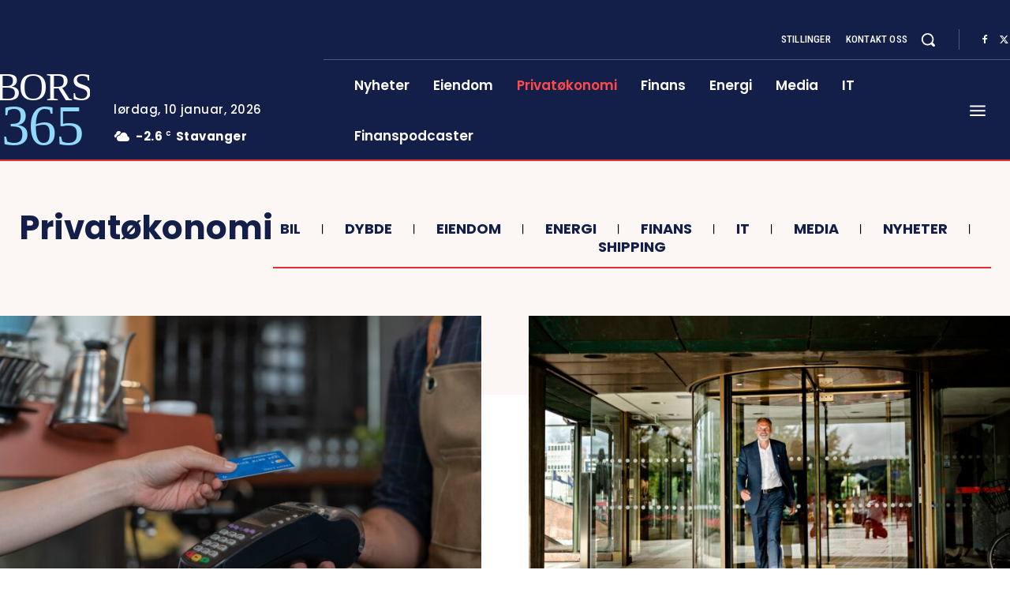

--- FILE ---
content_type: text/html; charset=utf-8
request_url: https://www.google.com/recaptcha/api2/aframe
body_size: -88
content:
<!DOCTYPE HTML><html><head><meta http-equiv="content-type" content="text/html; charset=UTF-8"></head><body><script nonce="LmfAVril45GDx854P7654w">/** Anti-fraud and anti-abuse applications only. See google.com/recaptcha */ try{var clients={'sodar':'https://pagead2.googlesyndication.com/pagead/sodar?'};window.addEventListener("message",function(a){try{if(a.source===window.parent){var b=JSON.parse(a.data);var c=clients[b['id']];if(c){var d=document.createElement('img');d.src=c+b['params']+'&rc='+(localStorage.getItem("rc::a")?sessionStorage.getItem("rc::b"):"");window.document.body.appendChild(d);sessionStorage.setItem("rc::e",parseInt(sessionStorage.getItem("rc::e")||0)+1);localStorage.setItem("rc::h",'1768055419314');}}}catch(b){}});window.parent.postMessage("_grecaptcha_ready", "*");}catch(b){}</script></body></html>